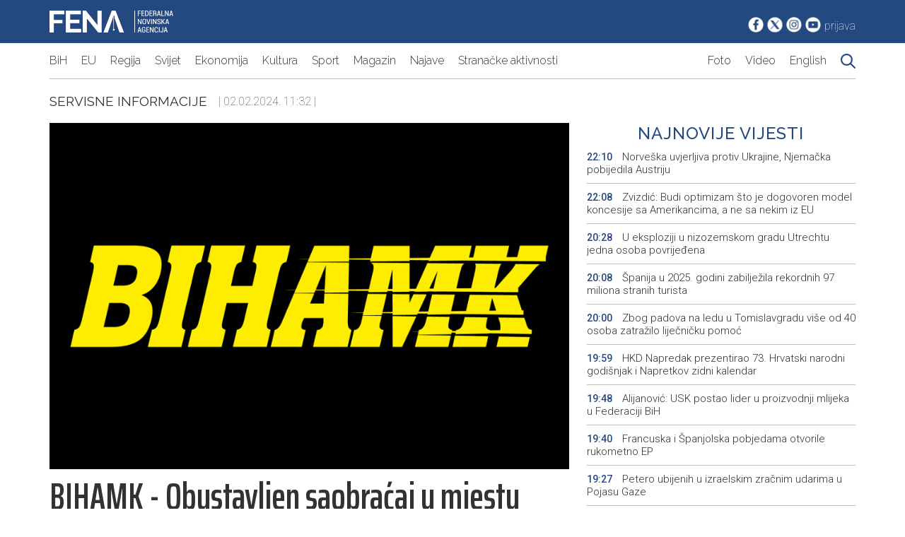

--- FILE ---
content_type: text/html; charset=UTF-8
request_url: https://fena.ba/article/1566058/bihamk-obustavljen-saobracaj-u-mjestu-golijesnica-na-putu-zepce-maglaj
body_size: 7205
content:
<!DOCTYPE html>
<html lang="en">
	<head>
		<meta charset="UTF-8" />
		<meta http-equiv="X-UA-Compatible" content="IE=edge" />
		<meta name="viewport" content="width=device-width, initial-scale=1.0" />
		<title>Fena.ba | Najnovije vijesti iz BiH, regiona i svijeta</title>
		<link rel="preconnect" href="https://fonts.googleapis.com" />
		<link rel="preconnect" href="https://fonts.gstatic.com" crossorigin />
		<link
			href="https://fonts.googleapis.com/css2?family=Raleway:ital,wght@0,100;0,200;0,300;0,400;0,500;0,600;0,700;0,800;0,900;1,400&family=Roboto:ital,wght@0,100;0,300;0,400;0,500;0,700;0,900;1,400&family=Saira+Extra+Condensed:wght@100;300;400;500;600;700;800;900&family=Saira:ital,wght@0,100;0,200;0,300;0,400;0,500;0,600;0,700;0,800;0,900;1,400&display=swap"
			rel="stylesheet"
		/>
		<link rel="stylesheet" href="/assets/css/style-new.css?v=1768527605" />
<link rel="apple-touch-icon" sizes="180x180" href="/assets/images/favicon/apple-touch-icon.png">
<link rel="icon" type="image/png" sizes="32x32" href="/assets/images/favicon/favicon-32x32.png">
<link rel="icon" type="image/png" sizes="16x16" href="/assets/images/favicon/favicon-16x16.png">
<link rel="manifest" href="/assets/images/favicon/site.webmanifest">
		<meta property="og:title" content="BIHAMK - Obustavljen  saobraćaj u mjestu Goliješnica,na putu Žepče- Maglaj " />
	<meta property="og:type" content="article" />
	<meta property="og:image" content="https://fena.ba/author/assets/uploads/2023/08/b87a9f8f918ac45e103686d8cdbbfbf7.png" />
	<meta property="og:image:width" content="670" />
	<meta property="og:image:height" content="385" />
	<meta property="og:url" content="https://fena.ba/article/1566058/bihamk-obustavljen-saobracaj-u-mjestu-golijesnica-na-putu-zepce-maglaj" />
	<meta property="og:description" content="SARAJEVO, 2. februara (FENA) - Zbog saobraćajne nesreće koja se dogodila u mjestu Golije&scaron;nica (M-17 Žepče-Maglaj), saobraćaj je obustavljen do zavr&scaron;etka policijskog uviđaja." />

	<!-- for Twitter -->
	<meta name="twitter:card" content="summary_large_image" />
	<meta name="twitter:site" content="@agencijafena">
	<meta name="twitter:title" content="Fena.ba | BIHAMK - Obustavljen  saobraćaj u mjestu Goliješnica,na putu Žepče- Maglaj " />
	<meta name="twitter:description" content="SARAJEVO, 2. februara (FENA) - Zbog saobraćajne nesreće koja se dogodila u mjestu Golije&scaron;nica (M-17 Žepče-Maglaj), saobraćaj je obustavljen do zavr&scaron;etka policijskog uviđaja." />
	<meta name="twitter:image" content="https://fena.ba/author/assets/uploads/2023/08/b87a9f8f918ac45e103686d8cdbbfbf7.png" /0>
		<!-- Google tag (gtag.js) -->
<script async src="https://www.googletagmanager.com/gtag/js?id=G-E797VDT89N"></script>
<script>
  window.dataLayer = window.dataLayer || [];
  function gtag(){dataLayer.push(arguments);}
  gtag('js', new Date());

  gtag('config', 'G-E797VDT89N');
</script>
	<!-- Google tag (gtag.js) -->
<script async src="https://www.googletagmanager.com/gtag/js?id=UA-115359-74"></script>
<script>
  window.dataLayer = window.dataLayer || [];
  function gtag(){dataLayer.push(arguments);}
  gtag('js', new Date());

  gtag('config', 'UA-115359-74');
</script>

    <script type="text/javascript">
		var googletag = googletag || {};

		googletag.cmd = googletag.cmd || [];

		(function() {

			var gads = document.createElement('script');

			gads.async = true;

			gads.type = 'text/javascript';

			var useSSL = 'https:' == document.location.protocol;

			gads.src = (useSSL ? 'https:' : 'http:') +

				'//www.googletagservices.com/tag/js/gpt.js';

			var node = document.getElementsByTagName('script')[0];

			node.parentNode.insertBefore(gads, node);

		})();
	</script>

<script type="text/javascript">
		var googletag = googletag || {};

		googletag.cmd = googletag.cmd || [];

		(function() {

			var gads = document.createElement('script');

			gads.async = true;

			gads.type = 'text/javascript';

			var useSSL = 'https:' == document.location.protocol;

			gads.src = (useSSL ? 'https:' : 'http:') +

				'//www.googletagservices.com/tag/js/gpt.js';

			var node = document.getElementsByTagName('script')[0];

			node.parentNode.insertBefore(gads, node);

		})();
	</script>
		<script type="text/javascript">
		googletag.cmd.push(function() {

			googletag.defineSlot('/39568381/BOX_A_360x90', [360, 90], 'div-gpt-ad-1444995435020-1').addService(googletag.pubads());


			googletag.defineSlot('/39568381/BOX_B_360x90', [360, 90], 'div-gpt-ad-1444995435020-3').addService(googletag.pubads());

			googletag.defineSlot('/39568381/BOX_C_360x90', [360, 90], 'div-gpt-ad-1444995435020-5').addService(googletag.pubads());

			googletag.defineSlot('/39568381/BOX_TOP_1170x110', [1140, 110], 'div-gpt-ad-1445161255164-0').addService(googletag.pubads());

			googletag.defineSlot('/39568381/BOX_TOP_970x100', [940, 100], 'div-gpt-ad-1445161255164-1').addService(googletag.pubads());

			googletag.defineSlot('/39568381/BOX_D_360x90', [360, 90], 'div-gpt-ad-1486729122056-0').addService(googletag.pubads());

			googletag.defineSlot('/39568381/BOX_D_293x90', [293, 90], 'div-gpt-ad-1486729122056-1').addService(googletag.pubads());

			googletag.defineSlot('/39568381/BOX_HEADER', [234, 60], 'div-gpt-ad-1486729122056-2').addService(googletag.pubads());

			googletag.defineSlot('/39568381/BOX_Ekonomija_293x90', [293, 90], 'div-gpt-ad-1486730446663-0').addService(googletag.pubads());

			googletag.defineSlot('/39568381/BOX_Ekonomija_360x90', [360, 90], 'div-gpt-ad-1486730446663-1').addService(googletag.pubads());
			googletag.defineSlot('/39568381/BOX_TOP_1_1140X110', [1140, 110],'div-gpt-ad-1675259469136-0').addService(googletag.pubads());
googletag.defineSlot('/39568381/Box_sveVijesti_320x320', [320, 320], 'div-gpt-ad-1675261059238-0').addService(googletag.pubads());
			googletag.enableServices();

		});
	</script> 
	<script data-ad-client="ca-pub-2995810008503132" async="" src="/assets/js/f.txt"></script>
	</head>

	<div id="fb-root"></div>
	<script>
		(function(d, s, id) {
			var js, fjs = d.getElementsByTagName(s)[0];
			if (d.getElementById(id)) return;
			js = d.createElement(s);
			js.id = id;
			js.src = "https://connect.facebook.net/en_US/sdk.js#xfbml=1&version=v3.0";
			fjs.parentNode.insertBefore(js, fjs);
		}(document, 'script', 'facebook-jssdk'));
	</script>

	<script>window.twttr = (function(d, s, id) {
  var js, fjs = d.getElementsByTagName(s)[0],
    t = window.twttr || {};
  if (d.getElementById(id)) return t;
  js = d.createElement(s);
  js.id = id;
  js.src = "https://platform.twitter.com/widgets.js";
  fjs.parentNode.insertBefore(js, fjs);

  t._e = [];
  t.ready = function(f) {
    t._e.push(f);
  };

  return t;
}(document, "script", "twitter-wjs"));</script><body>
		<!--Header starts here-->

		<header id="header">
			<div id="top-header">
				<div class="container lg-px-10 flex justify-between py-15">
					<div id="logo-holder">
						<a href="/" id="logo-link">
							<img
								src="/assets/images/logo.png"
								id="logo"
								class="block"
							/>
						</a>
					</div>
					<div id="social-holder" class="flex items-end">
						<a href="https://www.facebook.com/Agencija.FENA"
							><img
								src="/assets/images/fb_icon.png"
								class="block"
								alt="Bijela Facebook ikonica"
						/></a>
						<a href="https://twitter.com/agencijafena"
							><img
								src="/assets/images/tw_icon.png"
								class="block"
								alt="Bijela Twitter ikonica"
						/></a>
						<a href="https://www.instagram.com/fena.agencija/"
							><img
								src="/assets/images/in_icon.png"
								class="block"
								alt="Bijela Instagram ikonica"
						/></a>
						<a href="https://www.youtube.com/@FederalnanovinskaagencijaFENA"
							><img
								src="/assets/images/yt_icon.png"
								class="block"
								alt="Bijela YouTube ikonica"
						/></a>
												<a href="/author" class="text-white roboto thin">prijava</a>
											</div>
				</div>
			</div>
			<div id="bottom-header">
				<div
					class="container lg-px-10 flex border-bottom border-color-gray justify-between py-15"
					id="menu-holder"
				>
					<button
						id="hamburger-menu"
						class="hamburger hamburger--collapse"
					>
						Meni
					</button>
					<nav id="main-menu" class="flex">
						<a
							href="/category/2"
							class="text-article raleway light block font-size-18"
							>BiH</a
						>
						<a
							href="/category/64"
							class="text-article raleway light block font-size-18"
							>EU</a
						>
						<a
							href="/category/44"
							class="text-article raleway light block font-size-18"
							>Regija</a
						>
						<a
							href="/category/43"
							class="text-article raleway light block font-size-18"
							>Svijet</a
						>
						<a
							href="/category/17"
							class="text-article raleway light block font-size-18"
							>Ekonomija</a
						>
						<a
							href="/category/25"
							class="text-article raleway light block font-size-18"
							>Kultura</a
						>
						<a
							href="/category/27"
							class="text-article raleway light block font-size-18"
							>Sport</a
						>
						<a
							href="/category/46"
							class="text-article raleway light block font-size-18"
							>Magazin</a
						>
						<a
							href="/category/39"
							class="text-article raleway light block font-size-18"
							>Najave</a
						>
						<a
							href="/category/53"
							class="text-article raleway light block font-size-18"
							>Stranačke aktivnosti</a
						>
					</nav>
					<nav id="additional-menu" class="flex">
						<a
							href="/galleries"
							class="text-article raleway light block font-size-18 sm-font-size-16"
							>Foto</a
						>
						<a
							href="/videos"
							class="text-article raleway light block font-size-18 sm-font-size-16"
							>Video</a
						>
						<a
							href="/category/32"
							class="text-article raleway light block font-size-18 sm-font-size-16"
							>English</a
						>
						<a
							href="/search/0"
							class="text-article raleway light block font-size-18 sm-font-size-16"
							><img
								src="/assets/images/search.png"
								class="search-icon"
						/></a>
					</nav>
				</div>
			</div>
		</header>

		<!--Header ends here-->

            	<script src="/assets/js/custom-new.js?v=1768527605"></script>

		<!-- Meta data starts here -->
		<section id="meta-data-header-holder" class="py-20">
			<div class="container lg-px-10 items-center flex">
				<a href="/category/22"
					class="text-article raleway uppercase regular font-size-19"
					>Servisne informacije</a
				>&nbsp;&nbsp;&nbsp;&nbsp;
				<span class="roboto thin font-size-16 text-article">
					| 02.02.2024. 11:32 |
				</span>
			</div>
		</section>
		<!-- Meta data ends here -->


		<div class="container lg-px-10 grid" id="article-holder">
			<article class="pr-25 sm-pr-0">
				<!--Slider starts here-->
				<div id="article-slider-holder" >
					<div class="slider-holder flex" id="main-slider">
						<img src="/author/assets/uploads/2023/08/l_b87a9f8f918ac45e103686d8cdbbfbf7.png" class="slider-image" onerror="this.onerror=null;this.src='/assets/images/no_image.jpeg'">					</div>
				</div>
				<!--Slider ends here-->

				<!--Main title starts here-->
				<h1 class="text-article saira-extra-condensed semi-bold font-size-53 md-font-size-34 py-10" 
				id="article-heading">
					BIHAMK - Obustavljen  saobraćaj u mjestu Goliješnica,na putu Žepče- Maglaj 				</h1>
				<!--Main title ends here-->

				<!--Meta info starts here-->
				<div class="saira-extra-condensed semi-bold font-size-22 text-article">
						<span class="text-main uppercase saira-extra-condensed semi-bold font-size-22">FENA</span> Saopćenje, Foto/ BIHAMK				</div>
				<!--Meta info ends here-->

				<!--Article content starts here-->
				<div id="article-content">
									<div class="bold">
						<p>SARAJEVO, 2. februara (FENA) - Zbog saobraćajne nesreće koja se dogodila u mjestu Golije&scaron;nica (M-17 Žepče-Maglaj), saobraćaj je obustavljen do zavr&scaron;etka policijskog uviđaja.</p>						</div>
					<p>Saopćio je to Informativni centar Bosanskohercegovačkog auto-moto kluba (BIHAMK).    </p>					<p><span class="saira-extra-condensed semi-bold font-size-22 text-article">(FENA) 
						D. V.					</span></p>
					<div class="flex justify-between">
						<div class="flex items-center">
							<a href="/"
							class="saira-extra-condensed semi-bold font-size-22 text-article hover-text-main">
							Početna
						</a>
							<span class="saira-extra-condensed semi-bold font-size-22 text-article pl-10">></span>
						<a href="/category/22"
							class="saira-extra-condensed semi-bold font-size-22 text-article hover-text-main pl-10">
							Servisne informacije						</a>
						</div>

						<div class="social-share gap-5 flex items-center justify-end">
							<a 
							href="mailto:example@example.com&body=https://fena.ba/1566058/bihamk-obustavljen-saobracaj-u-mjestu-golijesnica-na-putu-zepce-maglaj">
							<img src="/assets/images/ikona-mail.png" alt="" />
							<a href="https://fena.ba/article/1566058/bihamk-obustavljen-saobracaj-u-mjestu-golijesnica-na-putu-zepce-maglaj">
								<img src="/assets/images/ikona-facebook.png" alt="" /></a>
							<a href="http://www.linkedin.com/shareArticle?mini=true&url=1566058/bihamk-obustavljen-saobracaj-u-mjestu-golijesnica-na-putu-zepce-maglaj&title=BIHAMK+-+Obustavljen++saobra%C4%87aj+u+mjestu+Golije%C5%A1nica%2Cna+putu+%C5%BDep%C4%8De-+Maglaj+&source=fena.ba">
								<img src="/assets/images/ikona-linkedin.png" alt="" /></a>
							<a href="#" onclick="window.print()">
								<img src="/assets/images/ikona-printer.png" alt="" /></a>
							<a href="https://twitter.com/intent/tweet?url=https://fena.ba/article/1566058/bihamk-obustavljen-saobracaj-u-mjestu-golijesnica-na-putu-zepce-maglaj&text=BIHAMK+-+Obustavljen++saobra%C4%87aj+u+mjestu+Golije%C5%A1nica%2Cna+putu+%C5%BDep%C4%8De-+Maglaj+">
								<img src="/assets/images/ikona-twitter.png" alt="" /></a>
							<!-- <a href="#"
								><img src="/assets/images/ikona-messenger.png" alt=""
							/></a> -->
							<a href="whatsapp://send?text=https://fena.ba/article/1566058/bihamk-obustavljen-saobracaj-u-mjestu-golijesnica-na-putu-zepce-maglaj">
								<img src="/assets/images/ikona-whatsapp.png" alt="" /></a>
							<!-- <a href="#"
								><img src="/assets/images/ikona-zadnja.png" alt=""
							/></a> -->
						</div>
					</div>
					<div class="flex" id="tags-holder">
						<a href="/tag/646/BIHAMK" class="border border-color-gray regular text-main p-5">BIHAMK</a><a href="/tag/138017/SAOBRAĆAJNA NESREĆA" class="border border-color-gray regular text-main p-5">SAOBRAĆAJNA NESREĆA</a>
						
					</div>
				</div>
				<!--ARticle content ends here-->
			</article>
			<aside id="second-sidebar">
				<div class="flex items-center flex-column md-mt-10">
					<h3
						class="text-main font-size-24 text-center raleway medium uppercase w-100"
						id="sidebar-desk-title"
					>
						Najnovije vijesti
					</h3>
					<div class="flex flex-column w-100 sidebar-text-holder" id="sidebar-news-holder">
													<a
							href="/article/1661206/norveska-uvjerljiva-protiv-ukrajine-njemacka-pobijedila-austriju"
							class="text-main pb-10 pt-10 border-bottom border-color-gray text-article roboto light font-size-15">
							<span 
								class="roboto medium font-size-14 text-main pr-10">
								22:10</span
							>
							Norveška uvjerljiva protiv Ukrajine, Njemačka pobijedila Austriju</a>
													<a
							href="/article/1661207/zvizdic-budi-optimizam-sto-je-dogovoren-model-koncesije-sa-amerikancima-a-ne-sa-nekim-iz-eu"
							class="text-main pb-10 pt-10 border-bottom border-color-gray text-article roboto light font-size-15">
							<span 
								class="roboto medium font-size-14 text-main pr-10">
								22:08</span
							>
							Zvizdić: Budi optimizam što je dogovoren model koncesije sa Amerikancima, a ne sa nekim iz EU</a>
													<a
							href="/article/1661205/u-eksploziji-u-nizozemskom-gradu-utrechtu-jedna-osoba-povrijedjena"
							class="text-main pb-10 pt-10 border-bottom border-color-gray text-article roboto light font-size-15">
							<span 
								class="roboto medium font-size-14 text-main pr-10">
								20:28</span
							>
							U eksploziji u nizozemskom gradu Utrechtu jedna osoba povrijeđena</a>
													<a
							href="/article/1661204/spanija-u-2025-godini-zabiljezila-rekordnih-97-miliona-stranih-turista"
							class="text-main pb-10 pt-10 border-bottom border-color-gray text-article roboto light font-size-15">
							<span 
								class="roboto medium font-size-14 text-main pr-10">
								20:08</span
							>
							Španija u 2025. godini zabilježila rekordnih 97 miliona stranih turista</a>
													<a
							href="/article/1661202/zbog-padova-na-ledu-u-tomislavgradu-vise-od-40-osoba-zatrazilo-lijecnicku-pomoc"
							class="text-main pb-10 pt-10 border-bottom border-color-gray text-article roboto light font-size-15">
							<span 
								class="roboto medium font-size-14 text-main pr-10">
								20:00</span
							>
							Zbog padova na ledu u Tomislavgradu više od 40 osoba zatražilo liječničku pomoć </a>
													<a
							href="/article/1661203/hkd-napredak-prezentirao-73-hrvatski-narodni-godisnjak-i-napretkov-zidni-kalendar"
							class="text-main pb-10 pt-10 border-bottom border-color-gray text-article roboto light font-size-15">
							<span 
								class="roboto medium font-size-14 text-main pr-10">
								19:59</span
							>
							HKD Napredak prezentirao 73. Hrvatski narodni godišnjak i Napretkov zidni kalendar</a>
													<a
							href="/article/1661201/alijanovic-usk-postao-lider-u-proizvodnji-mlijeka-u-federaciji-bih"
							class="text-main pb-10 pt-10 border-bottom border-color-gray text-article roboto light font-size-15">
							<span 
								class="roboto medium font-size-14 text-main pr-10">
								19:48</span
							>
							Alijanović: USK postao lider u proizvodnji mlijeka u Federaciji BiH</a>
													<a
							href="/article/1661200/francuska-i-spanjolska-pobjedama-otvorile-rukometno-ep"
							class="text-main pb-10 pt-10 border-bottom border-color-gray text-article roboto light font-size-15">
							<span 
								class="roboto medium font-size-14 text-main pr-10">
								19:40</span
							>
							Francuska i Španjolska pobjedama otvorile rukometno EP </a>
													<a
							href="/article/1661199/petero-ubijenih-u-izraelskim-zracnim-udarima-u-pojasu-gaze"
							class="text-main pb-10 pt-10 border-bottom border-color-gray text-article roboto light font-size-15">
							<span 
								class="roboto medium font-size-14 text-main pr-10">
								19:27</span
							>
							Petero ubijenih u izraelskim zračnim udarima u Pojasu Gaze</a>
													<a
							href="/article/1661192/najava-dogadjaja-za-16-1-2026-godine-petak"
							class="text-main pb-10 pt-10 border-bottom border-color-gray text-article roboto light font-size-15">
							<span 
								class="roboto medium font-size-14 text-main pr-10">
								19:00</span
							>
							Najava događaja za 16. 1. 2026. godine (petak)</a>
											</div>
				</div>

				<div class="flex justify-between gap-10 mt-10" id="sidebar-button-holder">
					<a href="https://www.fena.ba/category/32#1" class="btn btn-main w-100">fena.news</a>
					<a href="https://www.fena.biz/" class="btn btn-main w-100">fena.biz</a>
				</div>
				<!--CAtegory news starts here-->
				<a href="/category/22" 
				class="text-main font-size-19 flex gap-10 mt-50 md-mt-10" >
				|
					<h2 class="font-size-22 raleway uppercase regular">
						Servisne informacije					</h2>
					|
					</a>

				<div class="flex flex-column gap-10 mt-10">
										<div
						class="flex flex-column border-bottom border-color-gray pb-10">
						<span class="flex text-main roboto medium font-size-13">
							15.01.2026 13:40						</span>
						<a href="/article/1661104/sutra-u-bih-prijepodne-oblacno-poslijepodne-suncanije-po-kotlinama-dugotrajna-magla						" class="text-article mt-5 roboto light font-size-15">
							Sutra u BiH prijepodne oblačno, poslijepodne sunčanije, po kotlinama dugotrajna magla   						</a>
					</div>
											<div
						class="flex flex-column border-bottom border-color-gray pb-10">
						<span class="flex text-main roboto medium font-size-13">
							15.01.2026 10:47						</span>
						<a href="/article/1661050/na-kolovozu-ugazen-snijeg-na-putnom-pravcu-grebak-trnovo						" class="text-article mt-5 roboto light font-size-15">
							Na kolovozu ugažen snijeg na putnom pravcu Grebak–Trnovo 						</a>
					</div>
											<div
						class="flex flex-column border-bottom border-color-gray pb-10">
						<span class="flex text-main roboto medium font-size-13">
							15.01.2026 07:46						</span>
						<a href="/article/1661011/u-bih-pretezno-oblacno-ponegdje-moguca-kisa-temperatura-do-12-stepeni						" class="text-article mt-5 roboto light font-size-15">
							U BiH pretežno oblačno, ponegdje moguća kiša, temperatura do 12 stepeni						</a>
					</div>
											<div
						class="flex flex-column border-bottom border-color-gray pb-10">
						<span class="flex text-main roboto medium font-size-13">
							15.01.2026 07:01						</span>
						<a href="/article/1661007/uslovi-za-odvijanje-saobracaja-uglavnom-dobri-neophodan-povecan-oprez						" class="text-article mt-5 roboto light font-size-15">
							Uslovi za odvijanje saobraćaja uglavnom dobri, neophodan povećan oprez						</a>
					</div>
											
				</div>
				<!--Category news ends here-->

				<div class="flex flex-column mt-50 md-mt-10 items-center">
<!--Commercial starts here-->
		<!-- /39568381/Box_sveVijesti_320x320 -->
		<div id='div-gpt-ad-1675172349693-0' style='min-width: 320px; min-height: 320px;'>
  <script>
    googletag.cmd.push(function () { googletag.display('div-gpt-ad-1675172349693-0'); });
  </script>
</div>
		<!--Commercial ends here-->
				</div>
			</aside>
		</div>

				<div class="container lg-px-10 pt-20 pb-10 flex">
			<h2
				class="section-title bold font-size-24 uppercase text-main">
							Vezane vijesti
						</h2>
		</div>
		<div class="container lg-px-10 grid grid-3 sm-grid-1 gap-20">

					<a href="/article/1660777/normalizovan-saobracaj-na-magistralnoj-cesti-gradacac-ormanica" class="promo-link-holder">
				<img src="/author/assets/uploads/2023/08/m_b87a9f8f918ac45e103686d8cdbbfbf7.png" class="thumbnail" 
				onerror="this.onerror=null;this.src='/assets/images/no_image.jpeg'" loading="lazy" decoding="async" />
				<h2 class="promo-title">
					Normalizovan saobraćaj na magistralnoj cesti Gradačac-Ormanica				</h2>
			</a>

					<a href="/article/1660769/zbog-nezgode-obustavljen-saobracaj-na-magistralnoj-cesti-gradacac-ormanica" class="promo-link-holder">
				<img src="/author/assets/uploads/2023/02/m_abce1179c441f94cc2eea002956a0149.jfif" class="thumbnail" 
				onerror="this.onerror=null;this.src='/assets/images/no_image.jpeg'" loading="lazy" decoding="async" />
				<h2 class="promo-title">
					 Zbog nezgode obustavljen saobraćaj na magistralnoj cesti Gradačac-Ormanica				</h2>
			</a>

					<a href="/article/1660307/pojacan-promet-putnickih-vozila-na-izlazu-iz-bih-na-granicnim-prelazima-dubica-gradina-i-gradiska" class="promo-link-holder">
				<img src="/author/assets/uploads/2023/02/m_abce1179c441f94cc2eea002956a0149.jfif" class="thumbnail" 
				onerror="this.onerror=null;this.src='/assets/images/no_image.jpeg'" loading="lazy" decoding="async" />
				<h2 class="promo-title">
					Pojačan promet putničkih vozila na izlazu iz BiH na graničnim prelazima Dubica, Gradina i Gradiška				</h2>
			</a>

				</div>

					<script>
if (document.getElementById("main-slider")) {
                                slider(document.querySelector("#main-slider"));
}
const removeNote = () => {
			document.getElementById("note").remove();
		
		}

		document.getElementById("dismiss").addEventListener("click", removeNote);
</script>

 <!--Promo section starts here-->
		<section id="promo-section" class="mt-20">
			<div class="container lg-px-10">
				<a href="#"
					><h2
						class="section-title bold font-size-24 uppercase text-main"
					>
						Promo
					</h2></a
				>
			</div>
			<div class="container lg-px-10 grid grid-3 sm-grid-1 gap-10">
				                <a href="/article/1660893/zavrsena-nagradna-igra-iz-snova-u-stvarnost-uz-telemach-klub-i-samsung" class="promo-link-holder">
		    <img src="/author/assets/uploads/2026/01/m_8d274e71694bdb9fe1b5ffcea72573f4.jpg"  onerror="this.onerror=null;this.src='/assets/images/no_image.jpeg'" class="thumbnail">
		    <h2 class="promo-title">
						Završena nagradna igra 'Iz snova u stvarnost uz Telemach klub i Samsung'					</h2>
                </a>
                            <a href="/article/1660879/uz-m-tel-ostanite-povezani-i-sigurni-na-stazi" class="promo-link-holder">
		    <img src="/author/assets/uploads/2026/01/m_ede960f60e5045225ab9e66f3c892ecd.jpg"  onerror="this.onerror=null;this.src='/assets/images/no_image.jpeg'" class="thumbnail">
		    <h2 class="promo-title">
						Uz m:tel ostanite povezani i sigurni na stazi					</h2>
                </a>
                            <a href="/article/1660824/nlb-muza-objavljuje-medjunarodni-poziv-za-clanove-umjetnickog-savjeta" class="promo-link-holder">
		    <img src="/author/assets/uploads/2026/01/m_4992ba82293c9911d06dadfdbf2d48ca.jpg"  onerror="this.onerror=null;this.src='/assets/images/no_image.jpeg'" class="thumbnail">
		    <h2 class="promo-title">
						NLB MUZA objavljuje međunarodni poziv za članove Umjetničkog savjeta					</h2>
                </a>
            			
			</div>
		</section><footer id="footer" class="bg-gray pb-20 mt-40">
			<div class="container lg-px-10 grid grid-4 sm-grid-1 gap-30 py-20">
				<a href="https://www.newsalliance.org/" class="flex justify-center">
					<img src="/assets/images/Eana.png" alt="" />
				</a>
				<a href="https://abnase.com/" class="flex justify-center">
					<img src="/assets/images/abna-se.png" alt="" />
				</a>

				<a href="https://www.vzs.ba/"  class="flex justify-center">
					<img src="/assets/images/VSZ_x48.png" alt="" />
				</a>
				<a href="https://www.aman-alliance.org" class="flex justify-center">
					<img src="/assets/images/aman_x48_2.png" alt="" />
				</a>
			</div>
			<section class="bg-dark-gray py-20">
				<div class="container lg-px-10 grid grid-5 sm-grid-1">
					<div class="flex flex-column">
						<h6 class="bold text-white">Vijesti</h6>
						<a href="/category/2" class="text-white mt-20">BiH</a>
						<a href="/category/43" class="text-white mt-5">Svijet</a>
						<a href="/category/44" class="text-white mt-5">Regija</a>
						<a href="/category/17" class="text-white mt-5">Ekonomija</a>
						<a href="/category/25" class="text-white mt-5">Kultura</a>
						<a href="/category/46" class="text-white mt-5">Magazin</a>
						<a href="/category/27" class="text-white mt-5">Sport</a>
						<a href="/category/39" class="text-white mt-5">Najave</a>
						<a href="/category/22" class="text-white mt-5"
							>Servisne informacije</a
						>
						<a href="/category/53" class="text-white mt-5"
							>Stranačke aktivnosti</a
						>
					</div>

					<div class="flex flex-column">
						<h6 class="bold text-white">Resursi</h6>
						<a href="/category/32" class="text-white mt-20">News in English</a>
						<a href="/galleries" class="text-white mt-5">Foto servis</a>
						<a href="/videos" class="text-white mt-5">Video servis</a>
					</div>

					<div class="flex flex-column">
						<h6 class="bold text-white">Fena</h6>
						<a href="/page/o-agenciji" class="text-white mt-20">O agenciji</a>
						<a href="/page/misija-vizija" class="text-white mt-5">Misija i vizija</a>
						<a href="/page/kontakt" class="text-white mt-5">Kontakt</a>
						<a href="/page/uslovi-koristenja" class="text-white mt-5"
							>Uslovi korištenja</a
						>
						<a href="/page/izjava-o-privatnosti" class="text-white mt-5"
							>Izjava o privatnosti</a
						>
					</div>

					<div class="flex flex-column">
						<h6 class="bold text-white">Dokumenti</h6>
						<a href="/page/politika-kvaliteta" class="text-white mt-20"
							>Politika kvaliteta</a
						>
						<a href="/page/javne-nabavke" class="text-white mt-5">Javne nabavke</a>
						<a href="/page/javni-oglasi" class="text-white mt-5">Javni oglasi</a>
						<a href="/page/pristup-informacijama" class="text-white mt-5"
							>Pristup informacijama</a
						>
						<a href="/page/plan-integriteta" class="text-white mt-5">Plan integriteta</a>
						<a href="/page/akti" class="text-white mt-5">Akti</a>
					</div>

					<div class="flex flex-column items-center">
						<a
							href="https://www.fena.ba/category/32#1"
							class="text-white bold font-size-19 pb-50 border-bottom border-color-gray"
							>FENA.NEWS</a
						>
						<a href="https://www.fena.biz/" class="text-white bold font-size-19 pt-50"
							>FENA.BIZ</a
						>
					</div>
				</div>
			</section>
			<section>
				<div class="container lg-px-10 py-15">
					<span class="regular text-white"
						>JU Federalna novinska agencija (FENA) - Sva prava
						zadržana</span
					>
				</div>
			</section>
		</footer>

		<!--Promo section ends here-->
		<!--Scripts start here-->
		<script src="/assets/js/custom-new.js"></script>
		<!--Scripts end here-->
	</body>
</html>

--- FILE ---
content_type: application/javascript
request_url: https://fena.ba/assets/js/custom-new.js
body_size: 2837
content:
function slider(el) {
	/**
	 * length INT the number of items in slider
	 *
	 * Important for further code. If there is more than one item in slider,
	 * the slider will be initialized, otherwise we will how only the image,
	 * without the slider
	 */
	let length = el.querySelectorAll(".slider-item").length;

	/**
	 *
	 * @returns nodeElement that will hold the dots navigation for slider
	 */
	function createDotsHolder() {
		let dotsHolder = document.createElement("div");
		dotsHolder.classList.add("flex", "dots-holder");
		return dotsHolder;
	}

	/**
	 * If there is more than one item in slider create dots and append them to dotsHolder
	 */
	let dotsHolder = length > 1 ? createDotsHolder() : undefined;

	/**
	 * @returns multiple nodeElements (dots) that will be used for navigation
	 * @param {i} is the number of items in slider
	 */
	function createDots(i) {
		let dot = document.createElement("div");
		dot.classList.add("slider-dot");
		dot.setAttribute("data-index", i);
		dot.addEventListener("click", dotClick, false);
		dotsHolder.appendChild(dot);
	}

	/**
	 * This function will create arrows for slider navigation
	 */
	function createArrows() {
		let rightArrow = document.createElement("img");
		rightArrow.setAttribute("src", "/assets/images/arrow.svg");
		rightArrow.classList.add("slider-arrow", "arrow-right");
		rightArrow.addEventListener("click", nextItem, false);
		el.appendChild(rightArrow);

		let leftArrow = document.createElement("img");
		leftArrow.setAttribute("src", "/assets/images/arrow.svg");
		leftArrow.classList.add("slider-arrow", "arrow-left");
		leftArrow.addEventListener("click", prevItem, false);
		el.appendChild(leftArrow);
	}

	/**
	 * If {dotsHolder} variable is not undefined careate dots navigation and append them to {dotsHolder}
	 * Set all items to "display:none" and set the first item to "display:flex"
	 * Add "active-dot" class to the first dot
	 */
	if (dotsHolder) {
		for (let i = 0; i < length; i++) {
			let currElement = el.querySelectorAll(".slider-item")[i];
			currElement.style.display = "none";
			currElement.setAttribute("data-index", i);
			createDots(i);
			el.appendChild(dotsHolder);
		}
		el.getElementsByClassName("slider-item")[0].style.display = "flex";
		el.getElementsByClassName("slider-item")[0].classList.add(
			"active-slider-item"
		);
		el.getElementsByClassName("slider-dot")[0].classList.add("active-dot");
		createArrows();

		/**
		 * Start autoSlide()
		 */

		autoSlide();
	}

	/**
	 * This is used for the animation of slider so that it doesn't overflow
	 */
	function resizeElement() {
		let sliderWidth = el.parentNode.clientWidth;
		let sliderHeight = el.parentNode.clientWidth * 0.66666;

		el.setAttribute(
			"style",
			`width: ${sliderWidth}px; height: ${sliderHeight}px; overflow: hidden;`
		);
	}

	resizeElement();
	window.addEventListener(
		"resize",
		function () {
			resizeElement();
		},
		false
	);

	/**
	 * Create a function that will make slider move to the next item
	 */

	function nextItem() {
		let currentItem = el.getElementsByClassName("active-slider-item")[0];
		let currentDot = el.getElementsByClassName("active-dot")[0];
		let nextItem = currentItem.nextElementSibling.classList.contains(
			"slider-item"
		)
			? currentItem.nextElementSibling
			: el.getElementsByClassName("slider-item")[0];
		let nextDot = currentDot.nextElementSibling
			? currentDot.nextElementSibling
			: el.getElementsByClassName("slider-dot")[0];

		currentItem.style.display = "none";
		currentItem.classList.remove("active-slider-item");
		currentDot.classList.remove("active-dot");
		nextItem.style.display = "flex";
		nextDot.classList.add("active-dot");
		nextItem.classList.add("active-slider-item");
	}

	/**
	 * Create a function that will make slider move to the previous item
	 */

	function prevItem() {
		let currentItem = el.getElementsByClassName("active-slider-item")[0];
		let currentDot = el.getElementsByClassName("active-dot")[0];
		let prevItem = currentItem.previousElementSibling
			? currentItem.previousElementSibling
			: el.getElementsByClassName("slider-item")[length - 1];
		let prevDot = currentDot.previousElementSibling
			? currentDot.previousElementSibling
			: el.getElementsByClassName("slider-dot")[length - 1];
		currentItem.style.display = "none";
		currentItem.classList.remove("active-slider-item");
		currentDot.classList.remove("active-dot");
		prevItem.style.display = "flex";
		prevDot.classList.add("active-dot");
		prevItem.classList.add("active-slider-item");
	}

	/**
	 * Click on dot and change slider item
	 */

	function dotClick(e) {
		let currentItem = el.getElementsByClassName("active-slider-item")[0];
		let currentDot = el.getElementsByClassName("active-dot")[0];
		let dotIndex = e.target.getAttribute("data-index");
		let nextItem = el.getElementsByClassName("slider-item")[dotIndex];
		let nextDot = el.getElementsByClassName("slider-dot")[dotIndex];
		currentItem.style.display = "none";
		currentItem.classList.remove("active-slider-item");
		currentDot.classList.remove("active-dot");
		nextItem.style.display = "flex";
		nextDot.classList.add("active-dot");
		nextItem.classList.add("active-slider-item");
	}

	/**
	 * Create timer for slider
	 */

	function autoSlide() {
		let timer = setInterval(nextItem, 5000);
		el.addEventListener("mouseover", function () {
			clearInterval(timer);
		});
		el.addEventListener("mouseout", function () {
			timer = setInterval(nextItem, 5000);
		});
	}

	/**
	 * If resolution changes, rerun resizeElement()
	 */
}

if (document.getElementById("main-slider")) {
	slider(document.querySelector("#main-slider"));
}
if (document.getElementById("article-slider")) {
	slider(document.querySelector("#article-slider"));
}

/**
 * Create a sticky header element
 */

// When the user scrolls the page, execute myFunction
window.onscroll = function () {
	stickyHeader();
};

window.onresize = function () {
	stickyHeader();
	adjustSidebar();
};

// Get the header
let header = document.getElementById("bottom-header");

// Get the offset position of the navbar
let sticky = header.offsetTop;
let body = document.getElementsByTagName("body")[0];

// Add the sticky class to the header when you reach its scroll position. Remove "sticky" when you leave the scroll position
function stickyHeader() {
	if (window.pageYOffset > sticky) {
		header.classList.add("sticky");
		body.style.paddingTop = header.clientHeight + "px";
	} else {
		header.classList.remove("sticky");
		body.style.paddingTop = "0px";
	}
}

/**
 * Height of the sidebar depending on the height of the image
 */

function adjustSidebar() {
	let headingHeight =
		document.getElementById("sidebar-desk-title").clientHeight;
	let buttonHeight =
		document.getElementById("sidebar-button-holder").clientHeight + 10;
	let imageHeight = document.getElementById("main-slider").clientHeight;

	let sidebarNewsHolder = document.getElementById("sidebar-news-holder");

	sidebarNewsHolder.style.height =
		imageHeight - headingHeight - buttonHeight + "px";
}

if (document.getElementById("sidebar-desk-title")) {
	adjustSidebar();
}

/**
 * Create a function that will make mobile menu working
 * @param {HTMLElement} #hamburger-menu
 * @param {HTMLElement} #main-menu
 */
let hamburgerButton = document.getElementById("hamburger-menu");
let mainMenu = document.getElementById("main-menu");
function mobileMenu(hamburgerButton, mainMenu) {
	hamburgerButton.addEventListener("click", function () {
		mainMenu.classList.toggle("mobile-menu-active");
	});
}

mobileMenu(hamburgerButton, mainMenu);

/**
 * Get all galleries
 */
function generateGalleries(num = 0, q = "") {
	window.location.hash = parseInt(num);
	let holder = document.getElementById("galleries-holder");
	let pagination_holder = document.getElementById("pagination-holder");
	holder.classList.add("text-center");
	holder.innerHTML =
		'<img src="/assets/images/loader.svg" alt="Plavi loader koji označava da se čeka povratni odgovor sa servera">';
	let link = `/galleries/${num}`;
	if (q != "") {
		link = link + "/" + encodeURIComponent(q);
	}
	let data = new FormData();
	data.append("query", q);
	fetch(link, {
		method: "post",
		body: data,
	})
		.then((res) => res.json())
		.then((data) => {
			if (data.success == 0) {
				alert("NEšto nije uredu");
			} else {
				holder.classList.remove("text-center");
				holder.innerHTML = data.payload;
				pagination_holder.innerHTML = data.pagination;

				let pages = document
					.getElementById("pagination-holder")
					.getElementsByTagName("a");

				for (let i = 0; i < pages.length; i++) {
					let number = pages[i].textContent;
					pages[i].addEventListener("click", function () {
						generateGalleries(number);
					});
				}
			}
		})
		.catch((err) => console.log(err));
}

if (document.getElementById("galleries-holder")) {
	generateGalleries();
}

if (document.getElementById("search-galleries")) {
	document
		.getElementById("search-galleries")
		.addEventListener("click", function (e) {
			e.preventDefault();
			let value = document.getElementById("search-term").value;

			if (value.length >= 3) {
				generateGalleries(0, value);
			} else {
				alert("Minimalan broj karaktera za pretragu je 3 (tri)");
			}
		});
}

/**
 * Get all videos
 */

function generateVideos(num = 0, q = "") {
	window.location.hash = parseInt(num);
	let holder = document.getElementById("videos-holder");
	let pagination_holder = document.getElementById("pagination-holder");
	holder.classList.add("text-center");
	holder.innerHTML =
		'<img src="/assets/images/loader.svg" alt="Plavi loader koji označava da se čeka povratni odgovor sa servera">';
	let link = `/videos/${num}`;

	if (q != "") {
		link = link + "/" + q;
	}
	let data = new FormData();
	data.append("query", q);
	fetch(link, {
		method: "post",
		data: data,
	})
		.then((res) => res.json())
		.then((data) => {
			if (data.success == 0) {
				alert("NEšto nije uredu");
			} else {
				holder.classList.remove("text-center");
				holder.innerHTML = data.payload;
				pagination_holder.innerHTML = data.pagination;

				let pages = document
					.getElementById("pagination-holder")
					.getElementsByTagName("a");

				for (let i = 0; i < pages.length; i++) {
					let number = pages[i].textContent;
					pages[i].addEventListener("click", function () {
						console.log("AAAAAA");
						generateVideos(number);
					});
				}
			}
		})
		.catch((err) => console.log(err));
}

if (document.getElementById("videos-holder")) {
	generateVideos();
}

if (document.getElementById("search-videos")) {
	document
		.getElementById("search-videos")
		.addEventListener("click", function (e) {
			e.preventDefault();
			let value = document.getElementById("search-term").value;

			if (value.length >= 3) {
				generateVideos(0, value);
			} else {
				alert("Minimalan broj karaktera za pretragu je 3 (tri)");
			}
		});
}
